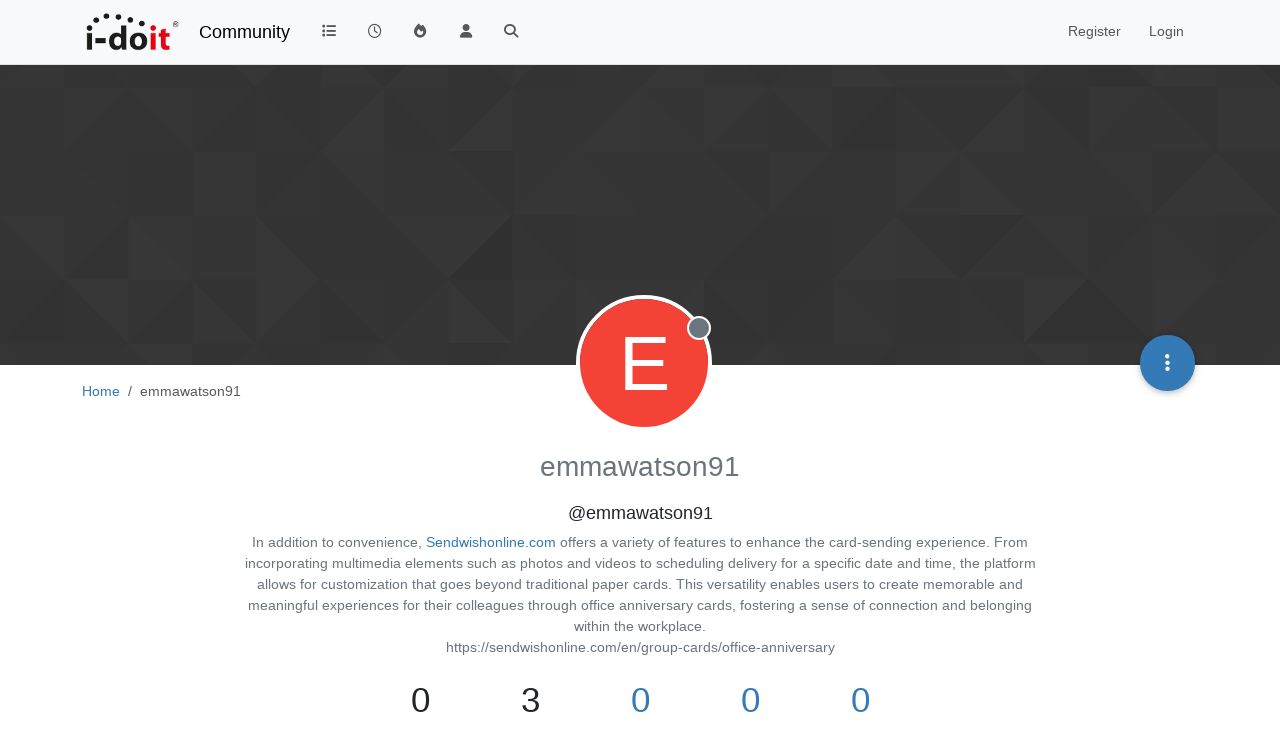

--- FILE ---
content_type: text/html; charset=utf-8
request_url: https://community.i-doit.com/user/emmawatson91
body_size: 27962
content:
<!DOCTYPE html>
<html lang="en-US" data-dir="ltr" style="direction: ltr;">
<head>
<title>emmawatson91 | i-doit Community</title>
<meta name="viewport" content="width&#x3D;device-width, initial-scale&#x3D;1.0" />
	<meta name="content-type" content="text/html; charset=UTF-8" />
	<meta name="apple-mobile-web-app-capable" content="yes" />
	<meta name="mobile-web-app-capable" content="yes" />
	<meta property="og:site_name" content="Community" />
	<meta name="msapplication-badge" content="frequency=30; polling-uri=https://community.i-doit.com/sitemap.xml" />
	<meta name="theme-color" content="#ffffff" />
	<meta name="msapplication-square150x150logo" content="/assets/uploads/system/site-logo.png?v=1520934453651" />
	<meta name="title" content="emmawatson91" />
	<meta name="description" content="In addition to convenience, Sendwishonline.com offers a variety of features to enhance the card-sending experience. From incorporating multimedia elements such as photos and videos to scheduling delivery for a specific date and time, the platform allows for customization that goes beyond traditional paper cards. This versatility enables users to create memorable and meaningful experiences for their colleagues through office anniversary cards, fostering a sense of connection and belonging within the workplace. https://sendwishonline.com/en/group-cards/office-anniversary" />
	<meta property="og:title" content="emmawatson91" />
	<meta property="og:description" content="In addition to convenience, Sendwishonline.com offers a variety of features to enhance the card-sending experience. From incorporating multimedia elements such as photos and videos to scheduling delivery for a specific date and time, the platform allows for customization that goes beyond traditional paper cards. This versatility enables users to create memorable and meaningful experiences for their colleagues through office anniversary cards, fostering a sense of connection and belonging within the workplace. https://sendwishonline.com/en/group-cards/office-anniversary" />
	<meta property="og:image" content="https://community.i-doit.com/assets/uploads/system/site-logo.png?v=1520934453651" />
	<meta property="og:image:url" content="https://community.i-doit.com/assets/uploads/system/site-logo.png?v=1520934453651" />
	<meta property="og:image:width" content="undefined" />
	<meta property="og:image:height" content="undefined" />
	<meta property="og:url" content="https://community.i-doit.com/user/emmawatson91" />
	
<link rel="stylesheet" type="text/css" href="/assets/client.css?v=29c44431518" />
<link rel="icon" type="image/x-icon" href="/assets/uploads/system/favicon.ico?v&#x3D;29c44431518" />
	<link rel="manifest" href="/manifest.webmanifest" crossorigin="use-credentials" />
	<link rel="search" type="application/opensearchdescription+xml" title="Community" href="/osd.xml" />
	<link rel="apple-touch-icon" href="/assets/images/touch/512.png" />
	<link rel="icon" sizes="36x36" href="/assets/images/touch/36.png" />
	<link rel="icon" sizes="48x48" href="/assets/images/touch/48.png" />
	<link rel="icon" sizes="72x72" href="/assets/images/touch/72.png" />
	<link rel="icon" sizes="96x96" href="/assets/images/touch/96.png" />
	<link rel="icon" sizes="144x144" href="/assets/images/touch/144.png" />
	<link rel="icon" sizes="192x192" href="/assets/images/touch/192.png" />
	<link rel="icon" sizes="512x512" href="/assets/images/touch/512.png" />
	<link rel="prefetch" href="/assets/src/modules/composer.js?v&#x3D;29c44431518" />
	<link rel="prefetch" href="/assets/src/modules/composer/uploads.js?v&#x3D;29c44431518" />
	<link rel="prefetch" href="/assets/src/modules/composer/drafts.js?v&#x3D;29c44431518" />
	<link rel="prefetch" href="/assets/src/modules/composer/tags.js?v&#x3D;29c44431518" />
	<link rel="prefetch" href="/assets/src/modules/composer/categoryList.js?v&#x3D;29c44431518" />
	<link rel="prefetch" href="/assets/src/modules/composer/resize.js?v&#x3D;29c44431518" />
	<link rel="prefetch" href="/assets/src/modules/composer/autocomplete.js?v&#x3D;29c44431518" />
	<link rel="prefetch" href="/assets/templates/composer.tpl?v&#x3D;29c44431518" />
	<link rel="prefetch" href="/assets/language/en-US/topic.json?v&#x3D;29c44431518" />
	<link rel="prefetch" href="/assets/language/en-US/modules.json?v&#x3D;29c44431518" />
	<link rel="prefetch" href="/assets/language/en-US/tags.json?v&#x3D;29c44431518" />
	<link rel="prefetch stylesheet" href="/assets/plugins/nodebb-plugin-markdown/styles/default.css" />
	<link rel="prefetch" href="/assets/language/en-US/markdown.json?v&#x3D;29c44431518" />
	<link rel="stylesheet" href="https://community.i-doit.com/assets/plugins/nodebb-plugin-emoji/emoji/styles.css?v&#x3D;29c44431518" />
	<link rel="canonical" href="https://community.i-doit.com/user/emmawatson91" />
	
<script>
var config = JSON.parse('{"relative_path":"","upload_url":"/assets/uploads","asset_base_url":"/assets","assetBaseUrl":"/assets","siteTitle":"Community","browserTitle":"i-doit Community","description":"i-doit Community Forum","keywords":"","brand:logo":"&#x2F;assets&#x2F;uploads&#x2F;system&#x2F;site-logo.png?v=1520934453651","titleLayout":"&#123;pageTitle&#125; | &#123;browserTitle&#125;","showSiteTitle":true,"maintenanceMode":false,"postQueue":0,"minimumTitleLength":3,"maximumTitleLength":255,"minimumPostLength":8,"maximumPostLength":32767,"minimumTagsPerTopic":0,"maximumTagsPerTopic":5,"minimumTagLength":3,"maximumTagLength":15,"undoTimeout":10000,"useOutgoingLinksPage":true,"outgoingLinksWhitelist":"","allowGuestHandles":false,"allowTopicsThumbnail":false,"usePagination":false,"disableChat":false,"disableChatMessageEditing":false,"maximumChatMessageLength":1000,"socketioTransports":["polling","websocket"],"socketioOrigins":"https://community.i-doit.com:*","websocketAddress":"","maxReconnectionAttempts":5,"reconnectionDelay":1500,"topicsPerPage":20,"postsPerPage":20,"maximumFileSize":4096,"theme:id":"nodebb-theme-persona","theme:src":"","defaultLang":"en-US","userLang":"en-US","loggedIn":false,"uid":-1,"cache-buster":"v=29c44431518","topicPostSort":"newest_to_oldest","categoryTopicSort":"recently_replied","csrf_token":false,"searchEnabled":true,"searchDefaultInQuick":"titles","bootswatchSkin":"","composer:showHelpTab":true,"enablePostHistory":true,"timeagoCutoff":30,"timeagoCodes":["af","am","ar","az-short","az","be","bg","bs","ca","cs","cy","da","de-short","de","dv","el","en-short","en","es-short","es","et","eu","fa-short","fa","fi","fr-short","fr","gl","he","hr","hu","hy","id","is","it-short","it","ja","jv","ko","ky","lt","lv","mk","nl","no","pl","pt-br-short","pt-br","pt-short","pt","ro","rs","ru","rw","si","sk","sl","sq","sr","sv","th","tr-short","tr","uk","ur","uz","vi","zh-CN","zh-TW"],"cookies":{"enabled":false,"message":"[[global:cookies.message]]","dismiss":"[[global:cookies.accept]]","link":"[[global:cookies.learn-more]]","link_url":"https:&#x2F;&#x2F;www.cookiesandyou.com"},"thumbs":{"size":512},"emailPrompt":1,"useragent":{"isSafari":false},"fontawesome":{"pro":false,"styles":["solid","brands","regular"],"version":"6.7.2"},"activitypub":{"probe":0},"acpLang":"undefined","topicSearchEnabled":false,"disableCustomUserSkins":false,"defaultBootswatchSkin":"","hideSubCategories":false,"hideCategoryLastPost":false,"enableQuickReply":false,"composer-default":{},"markdown":{"highlight":1,"hljsLanguages":["common"],"theme":"default.css","defaultHighlightLanguage":"","externalMark":false},"emojiCustomFirst":true,"spam-be-gone":{},"sso-google":{"style":"light"},"google-analytics":{"id":"UA-66601150-12","displayFeatures":"on","useUA":"on","ga4id":"281255880"},"question-and-answer":{},"2factor":{"hasKey":false}}');
var app = {
user: JSON.parse('{"uid":-1,"username":"Guest","displayname":"Guest","userslug":"","fullname":"Guest","email":"","icon:text":"?","icon:bgColor":"#aaa","groupTitle":"","groupTitleArray":[],"status":"offline","reputation":0,"email:confirmed":false,"unreadData":{"":{},"new":{},"watched":{},"unreplied":{}},"isAdmin":false,"isGlobalMod":false,"isMod":false,"privileges":{"chat":false,"chat:privileged":false,"upload:post:image":false,"upload:post:file":false,"signature":false,"invite":false,"group:create":false,"search:content":false,"search:users":false,"search:tags":false,"view:users":true,"view:tags":true,"view:groups":true,"local:login":false,"ban":false,"mute":false,"view:users:info":false},"blocks":[],"timeagoCode":"en","offline":true,"lastRoomId":null,"isEmailConfirmSent":false}')
};
document.documentElement.style.setProperty('--panel-offset', `${localStorage.getItem('panelOffset') || 0}px`);
</script>


</head>
<body class="page-user page-user-emmawatson91 template-account-profile page-status-200 theme-persona user-guest skin-noskin">
<nav id="menu" class="slideout-menu hidden">
<section class="menu-section" data-section="navigation">
<ul class="menu-section-list text-bg-dark list-unstyled"></ul>
</section>
</nav>
<nav id="chats-menu" class="slideout-menu hidden">

</nav>
<main id="panel" class="slideout-panel">
<nav class="navbar sticky-top navbar-expand-lg bg-light header border-bottom py-0" id="header-menu" component="navbar">
<div class="container-lg justify-content-start flex-nowrap">
<div class="d-flex align-items-center me-auto" style="min-width: 0px;">
<button type="button" class="navbar-toggler border-0" id="mobile-menu">
<i class="fa fa-lg fa-fw fa-bars unread-count" ></i>
<span component="unread/icon" class="notification-icon fa fa-fw fa-book unread-count" data-content="0" data-unread-url="/unread"></span>
</button>
<div class="d-inline-flex align-items-center" style="min-width: 0px;">

<a class="navbar-brand" href="/">
<img alt="" class=" forum-logo d-inline-block align-text-bottom" src="/assets/uploads/system/site-logo.png?v=1520934453651?v=29c44431518" />
</a>


<a class="navbar-brand text-truncate" href="/">
Community
</a>

</div>
</div>


<div component="navbar/title" class="visible-xs hidden">
<span></span>
</div>
<div id="nav-dropdown" class="collapse navbar-collapse d-none d-lg-block">
<ul id="main-nav" class="navbar-nav me-auto mb-2 mb-lg-0">


<li class="nav-item " title="Categories">
<a class="nav-link navigation-link "
 href="&#x2F;categories" >

<i class="fa fa-fw fa-list" data-content=""></i>


<span class="visible-xs-inline">Categories</span>


</a>

</li>



<li class="nav-item " title="Recent">
<a class="nav-link navigation-link "
 href="&#x2F;recent" >

<i class="fa fa-fw fa-clock-o" data-content=""></i>


<span class="visible-xs-inline">Recent</span>


</a>

</li>



<li class="nav-item " title="Popular">
<a class="nav-link navigation-link "
 href="&#x2F;popular" >

<i class="fa fa-fw fa-fire" data-content=""></i>


<span class="visible-xs-inline">Popular</span>


</a>

</li>



<li class="nav-item " title="Users">
<a class="nav-link navigation-link "
 href="&#x2F;users" >

<i class="fa fa-fw fa-user" data-content=""></i>


<span class="visible-xs-inline">Users</span>


</a>

</li>



<li class="nav-item " title="Search">
<a class="nav-link navigation-link "
 href="&#x2F;search" >

<i class="fa fa-fw fa-search" data-content=""></i>


<span class="visible-xs-inline">Search</span>


</a>

</li>


</ul>
<ul class="navbar-nav mb-2 mb-lg-0 hidden-xs">
<li class="nav-item">
<a href="#" id="reconnect" class="nav-link hide" title="Looks like your connection to Community was lost, please wait while we try to reconnect.">
<i class="fa fa-check"></i>
</a>
</li>
</ul>



<ul id="logged-out-menu" class="navbar-nav me-0 mb-2 mb-lg-0 align-items-center">

<li class="nav-item">
<a class="nav-link" href="/register">
<i class="fa fa-pencil fa-fw d-inline-block d-sm-none"></i>
<span>Register</span>
</a>
</li>

<li class="nav-item">
<a class="nav-link" href="/login">
<i class="fa fa-sign-in fa-fw d-inline-block d-sm-none"></i>
<span>Login</span>
</a>
</li>
</ul>


</div>
</div>
</nav>
<script>
const rect = document.getElementById('header-menu').getBoundingClientRect();
const offset = Math.max(0, rect.bottom);
document.documentElement.style.setProperty('--panel-offset', offset + `px`);
</script>
<div class="container-lg pt-3" id="content">
<noscript>
<div class="alert alert-danger">
<p>
Your browser does not seem to support JavaScript. As a result, your viewing experience will be diminished, and you have been placed in <strong>read-only mode</strong>.
</p>
<p>
Please download a browser that supports JavaScript, or enable it if it's disabled (i.e. NoScript).
</p>
</div>
</noscript>
<div class="account">

<ol class="breadcrumb" itemscope="itemscope" itemprop="breadcrumb" itemtype="http://schema.org/BreadcrumbList">

<li itemscope="itemscope" itemprop="itemListElement" itemtype="http://schema.org/ListItem" class="breadcrumb-item ">
<meta itemprop="position" content="0" />
<a href="https://community.i-doit.com" itemprop="item">
<span itemprop="name">
Home

</span>
</a>
</li>

<li component="breadcrumb/current" itemscope="itemscope" itemprop="itemListElement" itemtype="http://schema.org/ListItem" class="breadcrumb-item active">
<meta itemprop="position" content="1" />

<span itemprop="name">
emmawatson91




</span>

</li>

</ol>

<div data-widget-area="header">

</div>
<div class="cover" component="account/cover" style="background-image: url(/assets/images/cover-default.png); background-position: 50% 50%;">
<div class="avatar-wrapper" data-uid="26680">

<div class="avatar avatar-rounded" style="background-color: #f44336; --avatar-size: 128px;" title="emmawatson91">E</div>

<span component="user/status" class="position-absolute border border-white border-2 rounded-circle status offline"><span class="visually-hidden">Offline</span></span>

</div>
<div class="container">



<div class="btn-group account-fab bottom-sheet">
<button type="button" class="persona-fab dropdown-toggle" data-bs-toggle="dropdown" aria-haspopup="true" aria-expanded="false">
<i class="fa fa-ellipsis-v"></i>
</button>
<ul class="dropdown-menu dropdown-menu-end account-sub-links" role="menu">

<li>
<a class="dropdown-item" href="/user/emmawatson91" class="d-inline-block" id="profile" role="menuitem">Profile</a>
</li>







<li role="separator" class="dropdown-divider"></li>
<li><a class="dropdown-item d-flex justify-content-between align-items-center" href="/user/emmawatson91/following" role="menuitem">Following <span class="badge bg-secondary rounded-pill ms-2" title="0">0</span></a></li>
<li><a class="dropdown-item d-flex justify-content-between align-items-center" href="/user/emmawatson91/followers" role="menuitem">Followers <span class="badge bg-secondary rounded-pill ms-2" title="0">0</span></a></li>

<li role="separator" class="dropdown-divider"></li>
<li><a class="dropdown-item d-flex justify-content-between align-items-center" href="/user/emmawatson91/topics" role="menuitem">Topics <span class="badge bg-secondary rounded-pill ms-2" title="0">0</span></a></li>
<li><a class="dropdown-item d-flex justify-content-between align-items-center" href="/user/emmawatson91/posts" role="menuitem">Posts <span class="badge bg-secondary rounded-pill ms-2" title="0">0</span></a></li>
<li><a class="dropdown-item d-flex justify-content-between align-items-center" href="/user/emmawatson91/groups" role="menuitem">Groups <span class="badge bg-secondary rounded-pill ms-2" title="0">0</span></a></li>


</ul>
</div>
</div>
</div>
<div class="profile row">
<h1 class="fullname text-center fs-2 text-secondary fw-light">emmawatson91</h1>
<div class="d-flex gap-2 justify-content-center mb-2" component="user/badges"></div>
<h2 class="username text-center fs-5">@emmawatson91</h2>



<div component="aboutme" class="text-center aboutme text-secondary w-75 mx-auto text-center"><p dir="auto">In addition to convenience, <a href="http://Sendwishonline.com">Sendwishonline.com</a> offers a variety of features to enhance the card-sending experience. From incorporating multimedia elements such as photos and videos to scheduling delivery for a specific date and time, the platform allows for customization that goes beyond traditional paper cards. This versatility enables users to create memorable and meaningful experiences for their colleagues through office anniversary cards, fostering a sense of connection and belonging within the workplace.<br />
https://sendwishonline.com/en/group-cards/office-anniversary</p>
</div>

<div class="account-stats fs-1 text-center mb-3">

<div class="stat d-inline-block" style="min-width: 100px;">
<div title="0">0</div>
<div class="stat-label text-xs text-uppercase text-secondary">Reputation</div>
</div>

<div class="stat d-inline-block" style="min-width: 100px;">
<div title="3">3</div>
<div class="stat-label text-xs text-uppercase text-secondary">Profile views</div>
</div>
<div class="stat d-inline-block" style="min-width: 100px;">
<div><a title="0" href="/user/emmawatson91/posts">0</a></div>
<div class="stat-label text-xs text-uppercase text-secondary">Posts</div>
</div>
<div class="stat d-inline-block" style="min-width: 100px;">
<div><a title="0" href="/user/emmawatson91/followers">0</a></div>
<div class="stat-label text-xs text-uppercase text-secondary">Followers</div>
</div>
<div class="stat d-inline-block" style="min-width: 100px;">
<div><a title="0" href="/user/emmawatson91/following">0</a></div>
<div class="stat-label text-xs text-uppercase text-secondary">Following</div>
</div>
</div>
<div class="profile-meta text-xs text-uppercase d-flex gap-3 flex-wrap justify-content-center">
<div class="w-100 d-flex gap-3 justify-content-center">
<div>
<span class="stat-label">Joined</span>
<span class="timeago fw-bold" title="2024-05-10T10:12:57.066Z"></span>
</div>
<div>
<span class="stat-label">Last Online</span>
<span class="timeago fw-bold" title="2024-05-10T10:12:57.066Z"></span>
</div>
</div>




<div>
<span class="stat-label">Website</span>

<a class="fw-bold" href="https:&#x2F;&#x2F;sendwishonline.com&#x2F;en&#x2F;group-cards&#x2F;office-anniversary" rel="nofollow noreferrer">sendwishonline.com&#x2F;en&#x2F;group-cards&#x2F;office-anniversary</a>

</div>




</div>
</div>
<hr />
<div class="row">
<div class="col-12 account-block hidden">
<div class="account-picture-block text-center">
<span>
<span class="account-username"> emmawatson91</span>
</span>

<a component="account/unfollow" href="#" class="btn btn-outline-secondary hide">Unfollow</a>
<a component="account/follow" href="#" class="btn btn-primary">Follow</a>

</div>
</div>
</div>


<div class="row">


</div>
<div id="user-action-alert" class="alert alert-success hide"></div>
</div><script id="ajaxify-data" type="application/json">{"uid":26680,"username":"emmawatson91","userslug":"emmawatson91","email":"","email:confirmed":true,"joindate":1715335977066,"lastonline":1715335977066,"picture":null,"icon:bgColor":"#f44336","fullname":"","birthday":"","aboutme":"In addition to convenience, Sendwishonline.com offers a variety of features to enhance the card-sending experience. From incorporating multimedia elements such as photos and videos to scheduling delivery for a specific date and time, the platform allows for customization that goes beyond traditional paper cards. This versatility enables users to create memorable and meaningful experiences for their colleagues through office anniversary cards, fostering a sense of connection and belonging within the workplace.\r\nhttps:&#x2F;&#x2F;sendwishonline.com&#x2F;en&#x2F;group-cards&#x2F;office-anniversary","signature":"","uploadedpicture":null,"profileviews":3,"reputation":0,"postcount":0,"topiccount":0,"lastposttime":0,"banned":false,"banned:expire":0,"status":"offline","flags":null,"followerCount":0,"followingCount":0,"cover:url":"/assets/images/cover-default.png","cover:position":"50% 50%","groupTitle":"[]","mutedUntil":0,"mutedReason":null,"website":"https://sendwishonline.com/en/group-cards/office-anniversary","location":"","gplusid":null,"displayname":"emmawatson91","groupTitleArray":[],"icon:text":"E","joindateISO":"2024-05-10T10:12:57.066Z","lastonlineISO":"2024-05-10T10:12:57.066Z","muted":false,"banned_until":0,"banned_until_readable":"Not Banned","isLocal":true,"aboutmeParsed":"<p dir=\"auto\">In addition to convenience, <a href=\"http://Sendwishonline.com\">Sendwishonline.com<\/a> offers a variety of features to enhance the card-sending experience. From incorporating multimedia elements such as photos and videos to scheduling delivery for a specific date and time, the platform allows for customization that goes beyond traditional paper cards. This versatility enables users to create memorable and meaningful experiences for their colleagues through office anniversary cards, fostering a sense of connection and belonging within the workplace.<br />\nhttps://sendwishonline.com/en/group-cards/office-anniversary<\/p>\n","age":0,"emailHidden":true,"emailClass":"","moderationNote":"","isBlocked":false,"yourid":-1,"theirid":26680,"isTargetAdmin":false,"isAdmin":false,"isGlobalModerator":false,"isModerator":false,"isAdminOrGlobalModerator":false,"isAdminOrGlobalModeratorOrModerator":false,"isSelfOrAdminOrGlobalModerator":false,"canEdit":false,"canBan":false,"canMute":false,"canFlag":true,"flagId":null,"canChangePassword":false,"isSelf":false,"isFollowing":false,"isFollowPending":false,"canChat":false,"hasPrivateChat":0,"iconBackgrounds":["#f44336","#e91e63","#9c27b0","#673ab7","#3f51b5","#2196f3","#009688","#1b5e20","#33691e","#827717","#e65100","#ff5722","#795548","#607d8b"],"showHidden":false,"allowProfilePicture":true,"allowCoverPicture":true,"allowProfileImageUploads":1,"allowedProfileImageExtensions":".png, .jpeg, .bmp, .gif, .jpg","groups":[],"selectedGroup":[],"disableSignatures":false,"reputation:disabled":false,"downvote:disabled":false,"profile_links":[],"username:disableEdit":0,"email:disableEdit":0,"blocksCount":0,"counts":{"posts":0,"topics":0,"shares":0,"groups":0,"following":0,"followers":0},"customUserFields":[{"icon":"fa-solid fa-globe","key":"website","min:rep":0,"name":"[[user:website]]","select-options":[],"type":"input-link","linkValue":"sendwishonline.com&#x2F;en&#x2F;group-cards&#x2F;office-anniversary","value":"https:&#x2F;&#x2F;sendwishonline.com&#x2F;en&#x2F;group-cards&#x2F;office-anniversary"},{"icon":"fa-solid fa-map-pin","key":"location","min:rep":0,"name":"[[user:location]]","select-options":[],"type":"input-text"}],"posts":[],"latestPosts":[],"bestPosts":[],"breadcrumbs":[{"text":"[[global:home]]","url":"https://community.i-doit.com"},{"text":"emmawatson91"}],"title":"emmawatson91","loggedIn":false,"loggedInUser":{"uid":-1,"username":"[[global:guest]]","picture":"","icon:text":"?","icon:bgColor":"#aaa"},"relative_path":"","template":{"name":"account/profile","account/profile":true},"url":"/user/emmawatson91","bodyClass":"page-user page-user-emmawatson91 template-account-profile page-status-200 theme-persona user-guest","_header":{"tags":{"meta":[{"name":"viewport","content":"width&#x3D;device-width, initial-scale&#x3D;1.0"},{"name":"content-type","content":"text/html; charset=UTF-8","noEscape":true},{"name":"apple-mobile-web-app-capable","content":"yes"},{"name":"mobile-web-app-capable","content":"yes"},{"property":"og:site_name","content":"Community"},{"name":"msapplication-badge","content":"frequency=30; polling-uri=https://community.i-doit.com/sitemap.xml","noEscape":true},{"name":"theme-color","content":"#ffffff"},{"name":"msapplication-square150x150logo","content":"/assets/uploads/system/site-logo.png?v=1520934453651","noEscape":true},{"name":"title","content":"emmawatson91","noEscape":true},{"name":"description","content":"In addition to convenience, Sendwishonline.com offers a variety of features to enhance the card-sending experience. From incorporating multimedia elements such as photos and videos to scheduling delivery for a specific date and time, the platform allows for customization that goes beyond traditional paper cards. This versatility enables users to create memorable and meaningful experiences for their colleagues through office anniversary cards, fostering a sense of connection and belonging within the workplace.\r\nhttps://sendwishonline.com/en/group-cards/office-anniversary"},{"property":"og:title","content":"emmawatson91","noEscape":true},{"property":"og:description","content":"In addition to convenience, Sendwishonline.com offers a variety of features to enhance the card-sending experience. From incorporating multimedia elements such as photos and videos to scheduling delivery for a specific date and time, the platform allows for customization that goes beyond traditional paper cards. This versatility enables users to create memorable and meaningful experiences for their colleagues through office anniversary cards, fostering a sense of connection and belonging within the workplace.\r\nhttps://sendwishonline.com/en/group-cards/office-anniversary"},{"property":"og:image","content":"https://community.i-doit.com/assets/uploads/system/site-logo.png?v=1520934453651","noEscape":true},{"property":"og:image:url","content":"https://community.i-doit.com/assets/uploads/system/site-logo.png?v=1520934453651","noEscape":true},{"property":"og:image:width","content":"undefined"},{"property":"og:image:height","content":"undefined"},{"content":"https://community.i-doit.com/user/emmawatson91","property":"og:url"}],"link":[{"rel":"icon","type":"image/x-icon","href":"/assets/uploads/system/favicon.ico?v&#x3D;29c44431518"},{"rel":"manifest","href":"/manifest.webmanifest","crossorigin":"use-credentials"},{"rel":"search","type":"application/opensearchdescription+xml","title":"Community","href":"/osd.xml"},{"rel":"apple-touch-icon","href":"/assets/images/touch/512.png"},{"rel":"icon","sizes":"36x36","href":"/assets/images/touch/36.png"},{"rel":"icon","sizes":"48x48","href":"/assets/images/touch/48.png"},{"rel":"icon","sizes":"72x72","href":"/assets/images/touch/72.png"},{"rel":"icon","sizes":"96x96","href":"/assets/images/touch/96.png"},{"rel":"icon","sizes":"144x144","href":"/assets/images/touch/144.png"},{"rel":"icon","sizes":"192x192","href":"/assets/images/touch/192.png"},{"rel":"icon","sizes":"512x512","href":"/assets/images/touch/512.png"},{"rel":"prefetch","href":"/assets/src/modules/composer.js?v&#x3D;29c44431518"},{"rel":"prefetch","href":"/assets/src/modules/composer/uploads.js?v&#x3D;29c44431518"},{"rel":"prefetch","href":"/assets/src/modules/composer/drafts.js?v&#x3D;29c44431518"},{"rel":"prefetch","href":"/assets/src/modules/composer/tags.js?v&#x3D;29c44431518"},{"rel":"prefetch","href":"/assets/src/modules/composer/categoryList.js?v&#x3D;29c44431518"},{"rel":"prefetch","href":"/assets/src/modules/composer/resize.js?v&#x3D;29c44431518"},{"rel":"prefetch","href":"/assets/src/modules/composer/autocomplete.js?v&#x3D;29c44431518"},{"rel":"prefetch","href":"/assets/templates/composer.tpl?v&#x3D;29c44431518"},{"rel":"prefetch","href":"/assets/language/en-US/topic.json?v&#x3D;29c44431518"},{"rel":"prefetch","href":"/assets/language/en-US/modules.json?v&#x3D;29c44431518"},{"rel":"prefetch","href":"/assets/language/en-US/tags.json?v&#x3D;29c44431518"},{"rel":"prefetch stylesheet","type":"","href":"/assets/plugins/nodebb-plugin-markdown/styles/default.css"},{"rel":"prefetch","href":"/assets/language/en-US/markdown.json?v&#x3D;29c44431518"},{"rel":"stylesheet","href":"https://community.i-doit.com/assets/plugins/nodebb-plugin-emoji/emoji/styles.css?v&#x3D;29c44431518"},{"rel":"canonical","href":"https://community.i-doit.com/user/emmawatson91"}]}},"widgets":{}}</script></div><!-- /.container#content -->
</main>

<div id="taskbar" component="taskbar" class="taskbar fixed-bottom">
<div class="navbar-inner"><ul class="nav navbar-nav"></ul></div>
</div>
<script defer src="/assets/nodebb.min.js?v=29c44431518"></script>

<script>
if (document.readyState === 'loading') {
document.addEventListener('DOMContentLoaded', prepareFooter);
} else {
prepareFooter();
}
function prepareFooter() {

$(document).ready(function () {
app.coldLoad();
});
}
</script>
</body>
</html>